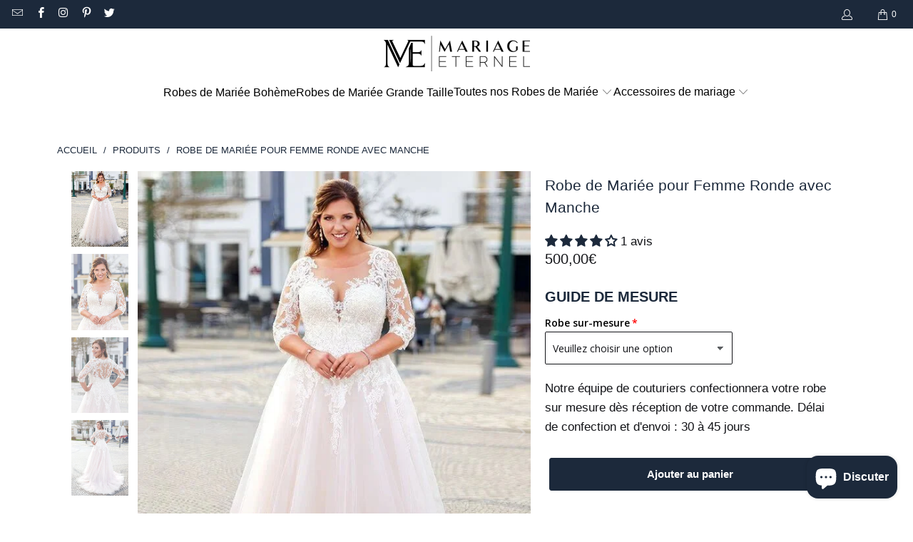

--- FILE ---
content_type: text/javascript
request_url: https://mariage-eternel.com/cdn/shop/t/17/assets/custom.js?v=51803153273539342551719540593
body_size: -725
content:
(function($) {
  
  $(document).ready(function() {
    window.utils.createAccordion('.footer_menu', '.custom-h4', 'ul');
    window.utils.createAccordion('.footer_content', '.custom-h4', 'div.toggle_content');
  });

})(jQuery)